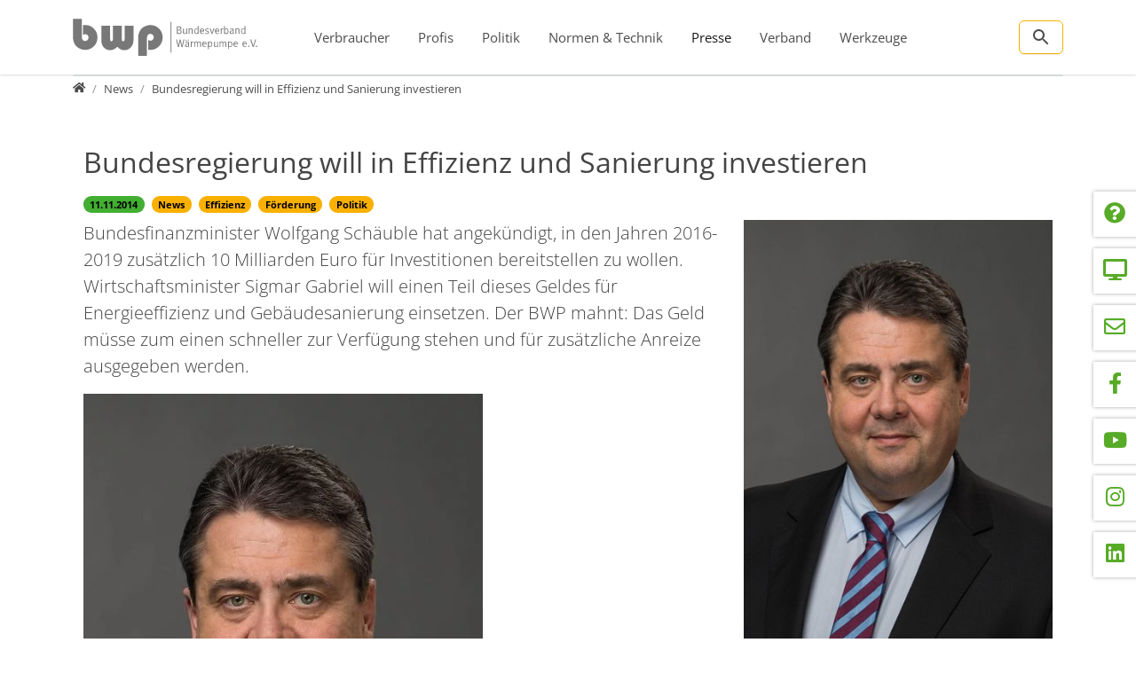

--- FILE ---
content_type: text/css
request_url: https://www.waermepumpe.de/typo3temp/assets/compressed/styles-3324d426cd24fd856ada15ce81b4d605.css.gz?1764653081
body_size: 154
content:
.tx-videos__player{display:-webkit-box;display:-ms-flexbox;display:flex;-ms-flex-wrap:wrap;flex-wrap:wrap;-webkit-box-pack:justify;-ms-flex-pack:justify;justify-content:space-between;}.tx-videos__player .vjs-player-wrapper{-webkit-box-flex:3;-ms-flex:3 1 70%;flex:3 1 70%;}.tx-videos__player .playlist-container{-webkit-box-flex:1;-ms-flex:1 1 30%;flex:1 1 30%;padding:0;position:relative;}.tx-videos__player .playlist-container .vjs-playlist{margin:0;position:absolute;top:0;bottom:0;left:20px;right:0;}.vjs-playlist .vjs-selected{background-color:#2e5e96;}
